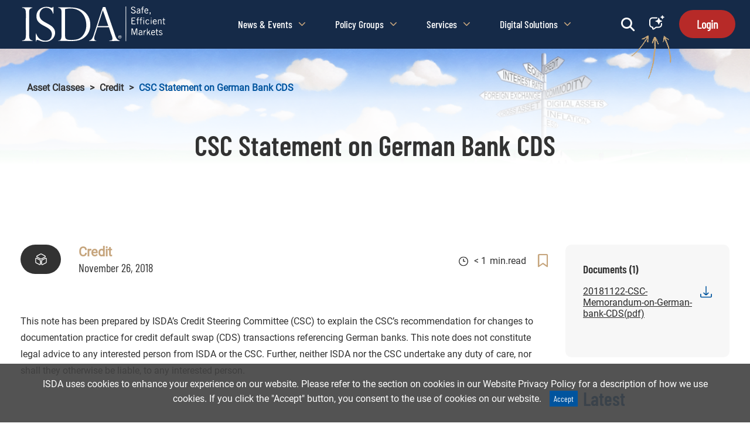

--- FILE ---
content_type: application/javascript
request_url: https://cdn.aws.isda.org/wp-content/plugins/wordpress-imis-plugin/js/sync-profile.js?ver=202505231300
body_size: 151
content:
(function( $ ) {
		'use strict';
		function sync_profile_callback( response ) {
//			console.log( 'imis sync done', response );
		}

		$( document ).ready( function() {
			if ( 'undefined' !== typeof syncProfile.shouldSync && syncProfile.shouldSync ) {
				var params = {
					shouldSync: true
				};
				wpAjaxJSONp( 'iMISajaxEvent', 'sync_profile', params, sync_profile_callback );
			}
		} );
	}
)( jQuery );
